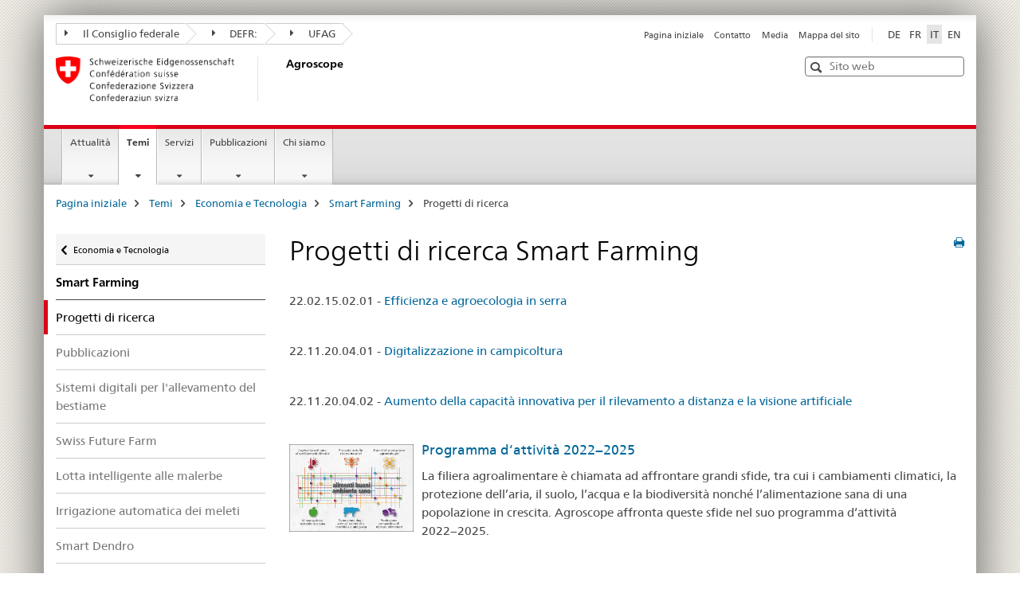

--- FILE ---
content_type: text/html;charset=utf-8
request_url: https://www.agroscope.admin.ch/agroscope/it/home/temi/economia-tecnologia/smart-farming/forschungsprojekte.html
body_size: 9085
content:

<!DOCTYPE HTML>
<!--[if lt IE 7 ]> <html lang="it" class="no-js ie6 oldie"> <![endif]-->
<!--[if IE 7 ]> <html lang="it" class="no-js ie7 oldie"> <![endif]-->
<!--[if IE 8 ]> <html lang="it" class="no-js ie8 oldie"> <![endif]-->
<!--[if IE 9 ]> <html lang="it" class="no-js ie9"> <![endif]-->
<!--[if gt IE 9 ]><!--><html lang="it" class="no-js no-ie"> <!--<![endif]-->


    
<head>
    
    


	
	
		<title>Progetti di ricerca Smart Farming</title>
	
	


<meta charset="utf-8" />
<meta http-equiv="X-UA-Compatible" content="IE=edge" />
<meta name="viewport" content="width=device-width, initial-scale=1.0" />
<meta http-equiv="cleartype" content="on" />


	<meta name="msapplication-TileColor" content="#ffffff"/>
	<meta name="msapplication-TileImage" content="/etc/designs/core/frontend/guidelines/img/ico/mstile-144x144.png"/>
	<meta name="msapplication-config" content="/etc/designs/core/frontend/guidelines/img/ico/browserconfig.xml"/>



	
	
		
	




	<meta name="google-site-verification" content="9zTi5rX7HBnTEg6dPPdrJBbiMJd1uJpE8xnm7cfoEKU" />


<meta name="language" content="it" />
<meta name="author" content="Agroscope" />




	<!-- current page in other languages -->
	
		<link rel="alternate" type="text/html" href="/agroscope/de/home/themen/wirtschaft-technik/smart-farming/forschungsprojekte.html" hreflang="de" lang="de"/>
	
		<link rel="alternate" type="text/html" href="/agroscope/en/home/topics/economics-technology/smart-farming/forschungsprojekte.html" hreflang="en" lang="en"/>
	
		<link rel="alternate" type="text/html" href="/agroscope/it/home/temi/economia-tecnologia/smart-farming/forschungsprojekte.html" hreflang="it" lang="it"/>
	
		<link rel="alternate" type="text/html" href="/agroscope/fr/home/themes/economie-technique/smart-farming/forschungsprojekte.html" hreflang="fr" lang="fr"/>
	




	<meta name="twitter:card" content="summary"/>
	
	
		<meta property="og:url" content="https://www.agroscope.admin.ch/agroscope/it/home/themen/wirtschaft-technik/smart-farming/forschungsprojekte.html"/>
	
	<meta property="og:type" content="article"/>
	
		<meta property="og:title" content="Progetti di ricerca Smart Farming"/>
	
	
	






    









	<!--style type="text/css" id="antiClickjack">body{display:none !important;}</style-->
	<script type="text/javascript">

		var styleElement = document.createElement('STYLE');
		styleElement.setAttribute('id', 'antiClickjack');
		styleElement.setAttribute('type', 'text/css');
		styleElement.innerHTML = 'body {display:none !important;}';
		document.getElementsByTagName('HEAD')[0].appendChild(styleElement);

		if (self === top) {
			var antiClickjack = document.getElementById("antiClickjack");
			antiClickjack.parentNode.removeChild(antiClickjack);
		} else {
			top.location = self.location;
		}
	</script>




<script src="/etc.clientlibs/clientlibs/granite/jquery.min.js"></script>
<script src="/etc.clientlibs/clientlibs/granite/utils.min.js"></script>



	<script>
		Granite.I18n.init({
			locale: "it",
			urlPrefix: "/libs/cq/i18n/dict."
		});
	</script>



	<link rel="stylesheet" href="/etc/designs/core/frontend/guidelines.min.css" type="text/css">

	<link rel="stylesheet" href="/etc/designs/core/frontend/modules.min.css" type="text/css">

	
	<link rel="shortcut icon" href="/etc/designs/core/frontend/guidelines/img/ico/favicon.ico">
	<link rel="apple-touch-icon" sizes="57x57" href="/etc/designs/core/frontend/guidelines/img/ico/apple-touch-icon-57x57.png"/>
	<link rel="apple-touch-icon" sizes="114x114" href="/etc/designs/core/frontend/guidelines/img/ico/apple-touch-icon-114x114.png"/>
	<link rel="apple-touch-icon" sizes="72x72" href="/etc/designs/core/frontend/guidelines/img/ico/apple-touch-icon-72x72.png"/>
	<link rel="apple-touch-icon" sizes="144x144" href="/etc/designs/core/frontend/guidelines/img/ico/apple-touch-icon-144x144.png"/>
	<link rel="apple-touch-icon" sizes="60x60" href="/etc/designs/core/frontend/guidelines/img/ico/apple-touch-icon-60x60.png"/>
	<link rel="apple-touch-icon" sizes="120x120" href="/etc/designs/core/frontend/guidelines/img/ico/apple-touch-icon-120x120.png"/>
	<link rel="apple-touch-icon" sizes="76x76" href="/etc/designs/core/frontend/guidelines/img/ico/apple-touch-icon-76x76.png"/>
	<link rel="icon" type="image/png" href="/etc/designs/core/frontend/guidelines/img/ico/favicon-96x96.png" sizes="96x96"/>
	<link rel="icon" type="image/png" href="/etc/designs/core/frontend/guidelines/img/ico/favicon-16x16.png" sizes="16x16"/>
	<link rel="icon" type="image/png" href="/etc/designs/core/frontend/guidelines/img/ico/favicon-32x32.png" sizes="32x32"/>







	<!--[if lt IE 9]>
		<script src="https://cdnjs.cloudflare.com/polyfill/v2/polyfill.js?version=4.8.0"></script>
	<![endif]-->



    



    
        

	

    

</head>


    

<body class="mod mod-layout   skin-layout-template-contentpagewide" data-glossary="/agroscope/it/home.glossaryjs.json">

<div class="mod mod-contentpagewide">
<ul class="access-keys" role="navigation">
    <li><a href="/agroscope/it/home.html" accesskey="0">Homepage</a></li>
    
    <li><a href="#main-navigation" accesskey="1">Main navigation</a></li>
    
    
    <li><a href="#content" accesskey="2">Content area</a></li>
    
    
    <li><a href="#site-map" accesskey="3">Sitemap</a></li>
    
    
    <li><a href="#search-field" accesskey="4">Search</a></li>
    
</ul>
</div>

<!-- begin: container -->
<div class="container container-main">

    


<header style="background-size: cover; background-image:" role="banner">
	

	<div class="clearfix">
		
			


	



	<nav class="navbar treecrumb pull-left">

		
		
			<h2 class="sr-only">Treecrumb amministrazione federale</h2>
		

		
			
				<ul class="nav navbar-nav">
				

						

						
						<li class="dropdown">
							
							
								
									<a id="federalAdministration-dropdown" href="#" aria-label="Il Consiglio federale" class="dropdown-toggle" data-toggle="dropdown"><span class="icon icon--right"></span> Il Consiglio federale</a>
								
								
							

							
								
								<ul class="dropdown-menu" role="menu" aria-labelledby="federalAdministration-dropdown">
									
										
										<li class="dropdown-header">
											
												
													<a href="https://www.admin.ch/gov/it/pagina-iniziale.html" aria-label="Il Consiglio federale admin.ch" target="_blank" title="">Il Consiglio federale admin.ch</a>
												
												
											

											
											
												
													<ul>
														<li>
															
																
																
																
																	<a href="http://www.bk.admin.ch/index.html?lang=it" aria-label="CaF: Cancelleria federale" target="_blank" title=""> CaF: Cancelleria federale</a>
																
															
														</li>
													</ul>
												
											
												
													<ul>
														<li>
															
																
																
																
																	<a href="http://www.eda.admin.ch/eda/it/home.html" aria-label="DFAE: Dipartimento federale degli affari esteri" target="_blank" title=""> DFAE: Dipartimento federale degli affari esteri</a>
																
															
														</li>
													</ul>
												
											
												
													<ul>
														<li>
															
																
																
																
																	<a href="https://www.edi.admin.ch/edi/it/home.html" aria-label="DFI: Dipartimento federale dell&#39;interno" target="_blank" title=""> DFI: Dipartimento federale dell&#39;interno</a>
																
															
														</li>
													</ul>
												
											
												
													<ul>
														<li>
															
																
																
																
																	<a href="http://www.ejpd.admin.ch/content/ejpd/it/home.html" aria-label="DFGP: Dipartimento federale di giustizia e polizia" target="_blank" title=""> DFGP: Dipartimento federale di giustizia e polizia</a>
																
															
														</li>
													</ul>
												
											
												
													<ul>
														<li>
															
																
																
																
																	<a href="http://www.vbs.admin.ch/it/home.html" aria-label="DDPS: Dipartimento federale della difesa, della protezione della popolazione e dello sport" target="_blank" title=""> DDPS: Dipartimento federale della difesa, della protezione della popolazione e dello sport</a>
																
															
														</li>
													</ul>
												
											
												
													<ul>
														<li>
															
																
																
																
																	<a href="https://www.efd.admin.ch/efd/it/home.html" aria-label="DFF: Dipartimento federale delle finanze" target="_blank" title=""> DFF: Dipartimento federale delle finanze</a>
																
															
														</li>
													</ul>
												
											
												
													<ul>
														<li>
															
																
																
																
																	<a href="https://www.wbf.admin.ch/wbf/it/home.html" aria-label="DEFR: Dipartimento federale dell&#39;economia, della formazione e della ricerca" target="_blank" title=""> DEFR: Dipartimento federale dell&#39;economia, della formazione e della ricerca</a>
																
															
														</li>
													</ul>
												
											
												
													<ul>
														<li>
															
																
																
																
																	<a href="https://www.uvek.admin.ch/uvek/it/home.html" aria-label="DATEC: Dipartimento federale dell&#39;ambiente, dei trasporti, dell&#39;energia e delle comunicazioni" target="_blank" title=""> DATEC: Dipartimento federale dell&#39;ambiente, dei trasporti, dell&#39;energia e delle comunicazioni</a>
																
															
														</li>
													</ul>
												
											
										</li>
									
								</ul>
							
						</li>
					

						

						
						<li class="dropdown">
							
							
								
									<a id="departement-dropdown" href="#" aria-label="DEFR:" class="dropdown-toggle" data-toggle="dropdown"><span class="icon icon--right"></span> DEFR:</a>
								
								
							

							
								
								<ul class="dropdown-menu" role="menu" aria-labelledby="departement-dropdown">
									
										
										<li class="dropdown-header">
											
												
													<a href="https://www.wbf.admin.ch/wbf/it/home.html" aria-label="DEFR: Dipartimento federale dell&#39;economia, della formazione e della ricerca" target="_blank" title="">DEFR: Dipartimento federale dell&#39;economia, della formazione e della ricerca</a>
												
												
											

											
											
												
													<ul>
														<li>
															
																
																
																
																	<a href="https://www.seco.admin.ch/seco/it/home.html" aria-label="SECO: Segreteria di Stato dell&#39;economia" target="_blank" title=""> SECO: Segreteria di Stato dell&#39;economia</a>
																
															
														</li>
													</ul>
												
											
												
													<ul>
														<li>
															
																
																
																
																	<a href="https://www.sbfi.admin.ch/sbfi/it/home.html" aria-label="SEFRI: La Segreteria di Stato per la formazione, la ricerca e l’innovazione" target="_blank" title=""> SEFRI: La Segreteria di Stato per la formazione, la ricerca e l’innovazione</a>
																
															
														</li>
													</ul>
												
											
												
													<ul>
														<li>
															
																
																
																
																	<a href="https://www.bwl.admin.ch/bwl/it/home.html" aria-label="UFAE: Ufficio federale per l&#39;approvvigionamento economico del Paese" target="_blank" title=""> UFAE: Ufficio federale per l&#39;approvvigionamento economico del Paese</a>
																
															
														</li>
													</ul>
												
											
												
													<ul>
														<li>
															
																
																
																
																	<a href="https://www.bwo.admin.ch/bwo/it/home.html" aria-label="UFAB: Ufficio federale delle abitazioni" target="_blank" title=""> UFAB: Ufficio federale delle abitazioni</a>
																
															
														</li>
													</ul>
												
											
												
													<ul>
														<li>
															
																
																
																
																	<a href="https://www.kti.admin.ch/kti/it/home.html" aria-label="CTI: Commissione per la tecnologia e l&#39;innovazione" target="_blank" title=""> CTI: Commissione per la tecnologia e l&#39;innovazione</a>
																
															
														</li>
													</ul>
												
											
												
													<ul>
														<li>
															
																
																
																
																	<a href="https://www.zivi.admin.ch/zivi/it/home.html" aria-label="CIVI: Ufficio federale del servizio civile" target="_blank" title=""> CIVI: Ufficio federale del servizio civile</a>
																
															
														</li>
													</ul>
												
											
												
													<ul>
														<li>
															
																
																
																
																	<a href="https://www.konsum.admin.ch/bfk/it/home.html" aria-label="UFDC: Ufficio federale del consumo" target="_blank" title=""> UFDC: Ufficio federale del consumo</a>
																
															
														</li>
													</ul>
												
											
												
													<ul>
														<li>
															
																
																
																
																	<a href="https://www.preisueberwacher.admin.ch/pue/it/home.html" aria-label="SPR: Sorveglianza dei prezzi" target="_blank" title=""> SPR: Sorveglianza dei prezzi</a>
																
															
														</li>
													</ul>
												
											
												
													<ul>
														<li>
															
																
																
																
																	<a href="https://www.weko.admin.ch/weko/it/home.html" aria-label="COMCO: Commissione della concorrenza" target="_blank" title=""> COMCO: Commissione della concorrenza</a>
																
															
														</li>
													</ul>
												
											
										</li>
									
								</ul>
							
						</li>
					

						

						
						<li class="dropdown">
							
							
								
								
									<a id="federalOffice-dropdown" href="#" aria-label="UFAG" class="dropdown-toggle"><span class="icon icon--right"></span> UFAG</a>
								
							

							
						</li>
					
				</ul>
			
			
		
	</nav>




		

		
<!-- begin: metanav -->
<section class="nav-services clearfix">
	
	
		


	
	<h2>Progetti di ricerca Smart Farming</h2>

	

		
		

		<nav class="nav-lang">
			<ul>
				
					<li>
						
							
							
								<a href="/agroscope/de/home/themen/wirtschaft-technik/smart-farming/forschungsprojekte.html" lang="de" title="tedesco" aria-label="tedesco">DE</a>
							
							
						
					</li>
				
					<li>
						
							
							
								<a href="/agroscope/fr/home/themes/economie-technique/smart-farming/forschungsprojekte.html" lang="fr" title="francese" aria-label="francese">FR</a>
							
							
						
					</li>
				
					<li>
						
							
								<a class="active" lang="it" title="italiano selected" aria-label="italiano selected">IT</a>
							
							
							
						
					</li>
				
					<li>
						
							
							
								<a href="/agroscope/en/home/topics/economics-technology/smart-farming/forschungsprojekte.html" lang="en" title="inglese" aria-label="inglese">EN</a>
							
							
						
					</li>
				
			</ul>
		</nav>

	


		
		

    
        
            
            

                
                <h2 class="sr-only">Service navigation</h2>

                <nav class="nav-service">
                    <ul>
                        
                        
                            <li><a href="/agroscope/it/home.html" title="Pagina iniziale" aria-label="Pagina iniziale" data-skipextcss="true">Pagina iniziale</a></li>
                        
                            <li><a href="/agroscope/it/home/chi-siamo/sedi-contatti.html" title="Contatto" aria-label="Contatto" data-skipextcss="true">Contatto</a></li>
                        
                            <li><a href="/agroscope/it/home/attualita/servizio-media.html" title="Media" aria-label="Media" data-skipextcss="true">Media</a></li>
                        
                            <li><a href="/agroscope/it/home/sitemap.html" title="Mappa del sito" aria-label="Mappa del sito" data-skipextcss="true">Mappa del sito</a></li>
                        
                    </ul>
                </nav>

            
        
    


	
	
</section>
<!-- end: metanav -->

	</div>

	
		

	
	
		
<div class="mod mod-logo">
    
        
        
            
                <a href="/agroscope/it/home.html" class="brand  hidden-xs" id="logo" title="Pagina iniziale" aria-label="Pagina iniziale">
                    
                        
                            <img src="/agroscope/it/_jcr_content/logo/image.imagespooler.png/1473879943813/logo.png" alt="Agroscope"/>
                        
                        
                    
                    <h2 id="logo-desktop-departement">Agroscope
                    </h2>
                </a>
                
            
        
    
</div>

	


	

 	
		


	



	
	
		

<div class="mod mod-searchfield">

	
		

		
			

			<!-- begin: sitesearch desktop-->
			<div class="mod mod-searchfield global-search global-search-standard">
				<form action="/agroscope/it/home/ricerca.html" class="form-horizontal form-search pull-right">
					<h2 class="sr-only">Ricerca</h2>
					<label for="search-field" class="sr-only"></label>
					<input id="search-field" name="query" class="form-control search-field" type="text" placeholder="Sito web"/>
                    <button class="icon icon--search icon--before" tabindex="0" role="button">
                        <span class="sr-only"></span>
                    </button>
                    <button class="icon icon--close icon--after search-reset" tabindex="0" role="button"><span class="sr-only"></span></button>
					<div class="search-results">
						<div class="search-results-list"></div>
					</div>
				</form>
			</div>
			<!-- end: sitesearch desktop-->

		
	

</div>

	



	

	

 	


</header>



    


	
	
		

<div class="mod mod-mainnavigation">

	<!-- begin: mainnav -->
	<div class="nav-main yamm navbar" id="main-navigation">

		<h2 class="sr-only">
			Navigazione principale
		</h2>

		
			


<!-- mobile mainnav buttonbar -->
 <section class="nav-mobile">
	<div class="table-row">
		<div class="nav-mobile-header">
			<div class="table-row">
				<span class="nav-mobile-logo">
					
						
						
							<img src="/etc/designs/core/frontend/guidelines/img/swiss.svg" onerror="this.onerror=null; this.src='/etc/designs/core/frontend/guidelines/img/swiss.png'" alt="Agroscope"/>
						
					
				</span>
				<h2>
					<a href="/agroscope/it/home.html" title="Pagina iniziale" aria-label="Pagina iniziale">Agroscope</a>
				</h2>
			</div>
		</div>
		<div class="table-cell dropdown">
			<a href="#" class="nav-mobile-menu dropdown-toggle" data-toggle="dropdown">
				<span class="icon icon--menu"></span>
			</a>
			<div class="drilldown dropdown-menu" role="menu">
				<div class="drilldown-container">
					<nav class="nav-page-list">
						
							<ul aria-controls="submenu">
								
									
									
										<li>
											
												
												
													<a href="/agroscope/it/home/attualita.html">Attualità</a>
												
											
										</li>
									
								
							</ul>
						
							<ul aria-controls="submenu">
								
									
									
										<li>
											
												
												
													<a href="/agroscope/it/home/temi.html">Temi</a>
												
											
										</li>
									
								
							</ul>
						
							<ul aria-controls="submenu">
								
									
									
										<li>
											
												
												
													<a href="/agroscope/it/home/servizi.html">Servizi</a>
												
											
										</li>
									
								
							</ul>
						
							<ul aria-controls="submenu">
								
									
									
										<li>
											
												
												
													<a href="/agroscope/it/home/pubblicazioni.html">Pubblicazioni</a>
												
											
										</li>
									
								
							</ul>
						
							<ul aria-controls="submenu">
								
									
									
										<li>
											
												
												
													<a href="/agroscope/it/home/chi-siamo.html">Chi siamo</a>
												
											
										</li>
									
								
							</ul>
						

						<button class="yamm-close-bottom" aria-label="Chiudere">
							<span class="icon icon--top" aria-hidden="true"></span>
						</button>
					</nav>
				</div>
			</div>
		</div>
		<div class="table-cell dropdown">
			<a href="#" class="nav-mobile-menu dropdown-toggle" data-toggle="dropdown">
				<span class="icon icon--search"></span>
			</a>
			<div class="dropdown-menu" role="menu">
				
				



	
		


<div class="mod mod-searchfield">

    
        <div class="mod mod-searchfield global-search global-search-mobile">
            <form action="/agroscope/it/home/ricerca.html" class="form  mod-searchfield-mobile" role="form">
                <h2 class="sr-only">Ricerca</h2>
                <label for="search-field-phone" class="sr-only">
                    
                </label>
                <input id="search-field-phone" name="query" class="search-input form-control" type="text" placeholder="Sito web"/>
                <button class="icon icon--search icon--before" tabindex="0" role="button">
                    <span class="sr-only"></span>
                </button>
                <button class="icon icon--close icon--after search-reset" tabindex="0" role="button"><span class="sr-only"></span></button>

                <div class="search-results">
                    <div class="search-results-list"></div>
                </div>
            </form>
        </div>
    

</div>

	
	


				
			</div>
		</div>
	</div>
</section>

		

		
		<ul class="nav navbar-nav" aria-controls="submenu">

			
			

				
                
				

				<li class="dropdown yamm-fw  ">
					
						
			      		
							<a href="/agroscope/it/home/attualita.html" aria-label="Attualità" class="dropdown-toggle" data-toggle="dropdown" data-url="/agroscope/it/home/aktuell/_jcr_content/par.html">Attualità</a>
							
							<ul class="dropdown-menu" role="menu" aria-controls="submenu">
								<li>
									<div class="yamm-content container-fluid">
										<div class="row">
											<div class="col-sm-12">
												<button class="yamm-close btn btn-link icon icon--after icon--close pull-right">Chiudere</button>
											</div>
										</div>
										<div class="row">
											<div class="col-md-12 main-column">

											</div>
										</div>
										<br><br><br>
										<button class="yamm-close-bottom" aria-label="Chiudere"><span class="icon icon--top"></span></button>
									</div>
								</li>
							</ul>
						
					
				</li>
			

				
                
				

				<li class="dropdown yamm-fw  current">
					
						
			      		
							<a href="/agroscope/it/home/temi.html" aria-label="Temi" class="dropdown-toggle" data-toggle="dropdown" data-url="/agroscope/it/home/themen/_jcr_content/par.html">Temi<span class="sr-only">current page</span></a>
							
							<ul class="dropdown-menu" role="menu" aria-controls="submenu">
								<li>
									<div class="yamm-content container-fluid">
										<div class="row">
											<div class="col-sm-12">
												<button class="yamm-close btn btn-link icon icon--after icon--close pull-right">Chiudere</button>
											</div>
										</div>
										<div class="row">
											<div class="col-md-12 main-column">

											</div>
										</div>
										<br><br><br>
										<button class="yamm-close-bottom" aria-label="Chiudere"><span class="icon icon--top"></span></button>
									</div>
								</li>
							</ul>
						
					
				</li>
			

				
                
				

				<li class="dropdown yamm-fw  ">
					
						
			      		
							<a href="/agroscope/it/home/servizi.html" aria-label="Servizi" class="dropdown-toggle" data-toggle="dropdown" data-url="/agroscope/it/home/services/_jcr_content/par.html">Servizi</a>
							
							<ul class="dropdown-menu" role="menu" aria-controls="submenu">
								<li>
									<div class="yamm-content container-fluid">
										<div class="row">
											<div class="col-sm-12">
												<button class="yamm-close btn btn-link icon icon--after icon--close pull-right">Chiudere</button>
											</div>
										</div>
										<div class="row">
											<div class="col-md-12 main-column">

											</div>
										</div>
										<br><br><br>
										<button class="yamm-close-bottom" aria-label="Chiudere"><span class="icon icon--top"></span></button>
									</div>
								</li>
							</ul>
						
					
				</li>
			

				
                
				

				<li class="dropdown yamm-fw  ">
					
						
			      		
							<a href="/agroscope/it/home/pubblicazioni.html" aria-label="Pubblicazioni" class="dropdown-toggle" data-toggle="dropdown" data-url="/agroscope/it/home/publikationen/_jcr_content/par.html">Pubblicazioni</a>
							
							<ul class="dropdown-menu" role="menu" aria-controls="submenu">
								<li>
									<div class="yamm-content container-fluid">
										<div class="row">
											<div class="col-sm-12">
												<button class="yamm-close btn btn-link icon icon--after icon--close pull-right">Chiudere</button>
											</div>
										</div>
										<div class="row">
											<div class="col-md-12 main-column">

											</div>
										</div>
										<br><br><br>
										<button class="yamm-close-bottom" aria-label="Chiudere"><span class="icon icon--top"></span></button>
									</div>
								</li>
							</ul>
						
					
				</li>
			

				
                
				

				<li class="dropdown yamm-fw  ">
					
						
			      		
							<a href="/agroscope/it/home/chi-siamo.html" aria-label="Chi siamo" class="dropdown-toggle" data-toggle="dropdown" data-url="/agroscope/it/home/ueberuns/_jcr_content/par.html">Chi siamo</a>
							
							<ul class="dropdown-menu" role="menu" aria-controls="submenu">
								<li>
									<div class="yamm-content container-fluid">
										<div class="row">
											<div class="col-sm-12">
												<button class="yamm-close btn btn-link icon icon--after icon--close pull-right">Chiudere</button>
											</div>
										</div>
										<div class="row">
											<div class="col-md-12 main-column">

											</div>
										</div>
										<br><br><br>
										<button class="yamm-close-bottom" aria-label="Chiudere"><span class="icon icon--top"></span></button>
									</div>
								</li>
							</ul>
						
					
				</li>
			
		</ul>
	</div>
</div>

	



    

<!-- begin: main -->
<div class="container-fluid hidden-xs">
	<div class="row">
		<div class="col-sm-12">
			
	


<div class="mod mod-breadcrumb">
	<h2 id="br1" class="sr-only">Breadcrumb</h2>
	<ol class="breadcrumb" role="menu" aria-labelledby="br1">
		
			<li><a href="/agroscope/it/home.html" title="Pagina iniziale" aria-label="Pagina iniziale">Pagina iniziale</a><span class="icon icon--greater"></span></li>
		
			<li><a href="/agroscope/it/home/temi.html" title="Temi" aria-label="Temi">Temi</a><span class="icon icon--greater"></span></li>
		
			<li><a href="/agroscope/it/home/temi/economia-tecnologia.html" title="Economia e Tecnologia" aria-label="Economia e Tecnologia">Economia e Tecnologia</a><span class="icon icon--greater"></span></li>
		
			<li><a href="/agroscope/it/home/temi/economia-tecnologia/smart-farming.html" title="Smart Farming" aria-label="Smart Farming">Smart Farming</a><span class="icon icon--greater"></span></li>
		
		<li class="active" role="presentation">Progetti di ricerca</li>
	</ol>
</div>

	
		</div>
	</div>
</div>



	
	
		<div class="container-fluid">
			

<div class="row">
	<div class="col-sm-4 col-md-3 drilldown">
		

<div class="mod mod-leftnavigation">

		<a href="#collapseSubNav" data-toggle="collapse" class="collapsed visible-xs">Navigazione secondaria</a>
		<div class="drilldown-container">
			<nav class="nav-page-list">
				
					<a href="/agroscope/it/home/temi/economia-tecnologia.html" class="icon icon--before icon--less visible-xs">Torna alla pagina principale</a>

					<a href="/agroscope/it/home/temi/economia-tecnologia.html" class="icon icon--before icon--less"><span class="sr-only">Ritorna a </span>Economia e Tecnologia</a>
				
				<ul>
					
						
							
							
								<li class="list-emphasis">
									<a href="/agroscope/it/home/temi/economia-tecnologia/smart-farming.html">Smart Farming</a>
								</li>
							
						
					

					
					
					

					
						
							
								<li class="active">
									Progetti di ricerca <span class="sr-only">selected</span>
								</li>
							
							
						
					
						
							
							
								
									
									
										<li>
											<a href="/agroscope/it/home/temi/economia-tecnologia/smart-farming/pubblicazioni.html">Pubblicazioni</a>
										</li>
									
								
							
						
					
						
							
							
								
									
									
										<li>
											<a href="/agroscope/it/home/temi/economia-tecnologia/smart-farming/digitale-system-nutztierhaltung.html">Sistemi digitali per l&#39;allevamento del bestiame</a>
										</li>
									
								
							
						
					
						
							
							
								
									
									
										<li>
											<a href="/agroscope/it/home/temi/economia-tecnologia/smart-farming/swiss-future-farm.html">Swiss Future Farm</a>
										</li>
									
								
							
						
					
						
							
							
								
									
									
										<li>
											<a href="/agroscope/it/home/temi/economia-tecnologia/smart-farming/lotta-intelligente-malerbe.html">Lotta intelligente alle malerbe</a>
										</li>
									
								
							
						
					
						
							
							
								
									
									
										<li>
											<a href="/agroscope/it/home/temi/economia-tecnologia/smart-farming/irrigazione-automatica-meleti.html">Irrigazione automatica dei meleti</a>
										</li>
									
								
							
						
					
						
							
							
								
									
									
										<li>
											<a href="/agroscope/it/home/temi/economia-tecnologia/smart-farming/smart-dendro.html">Smart Dendro</a>
										</li>
									
								
							
						
					
						
							
							
								
									
									
										<li>
											<a href="/agroscope/it/home/temi/economia-tecnologia/smart-farming/insolagrin.html">Insolagrin: impianto agrovoltaico sperimentale</a>
										</li>
									
								
							
						
					
						
							
							
								
									
									
										<li>
											<a href="/agroscope/it/home/temi/economia-tecnologia/smart-farming/vertical-farming.html">Vertical farming</a>
										</li>
									
								
							
						
					
				</ul>
			</nav>
		</div>

</div>

	</div>
	<div class="col-sm-8 col-md-9 main-column main-content js-glossary-context" id="content">
    	

<div class="visible-xs visible-sm">
	<p><a href="#context-sidebar" class="icon icon--before icon--root">Fine pagina</a></p>
</div>

<div class="contentHead">
	



<div class="mod mod-backtooverview">
	
</div>


	
	


	
	
		<a href="javascript:$.printPreview.printPreview()" onclick="" class="icon icon--before icon--print pull-right" title="Stampa la pagina"></a>
	




	
	

<div class="mod mod-contentpagewide">
    <h1 class="text-inline">Progetti di ricerca Smart Farming</h1>
</div>

</div>	






<div class="mod mod-externalcontent">
	
		 
		 
		 	
		 		<div class="content" data-url="/agroscope/it/home/temi/economia-tecnologia/smart-farming/forschungsprojekte/_jcr_content/par/externalcontent.bitexternalcontent.exturl.html" aria-live="polite" aria-atomic="true" aria-relevant="additions">
				</div>
		 	
		 
	
</div>
<div class="mod mod-externalcontent">
	
		 
		 
		 	
		 		<div class="content" data-url="/agroscope/it/home/temi/economia-tecnologia/smart-farming/forschungsprojekte/_jcr_content/par/externalcontent_1402738746.bitexternalcontent.exturl.html" aria-live="polite" aria-atomic="true" aria-relevant="additions">
				</div>
		 	
		 
	
</div>
<div class="mod mod-externalcontent">
	
		 
		 
		 	
		 		<div class="content" data-url="/agroscope/it/home/temi/economia-tecnologia/smart-farming/forschungsprojekte/_jcr_content/par/externalcontent_1811153194.bitexternalcontent.exturl.html" aria-live="polite" aria-atomic="true" aria-relevant="additions">
				</div>
		 	
		 
	
</div>


<div class="mod mod-teaser">



    
    
        
            
            

            
            
                

                
                
                <div>
                    <div class="clearfix  layoutLeft">
                        
                        
                            
                                <figure class="pull-left">
                                    <a href="/agroscope/it/home/chi-siamo/agroscope/programma-attivita-2022-2025.html" data-skipextcss="true"><img src="/agroscope/it/home/chi-siamo/agroscope/programma-attivita-2022-2025/_jcr_content/image.imagespooler.jpg/1675770323946/156.1000/graphique AP 2022-2025_555px_IT.png" alt="graphique AP 2022-2025"/></a>
                                </figure>
                            
                            
                        
                        
                        
                        
                            
                                <h3>
                                    <a href="/agroscope/it/home/chi-siamo/agroscope/programma-attivita-2022-2025.html" title="Programma d&lsquo;attivit&agrave; 2022&minus;2025" aria-label="Programma d&lsquo;attivit&agrave; 2022&minus;2025" data-skipextcss="true">Programma d&lsquo;attivit&agrave; 2022&minus;2025</a>
                                </h3>
                            
                            
                        
                        <p>La filiera agroalimentare &egrave; chiamata ad affrontare grandi sfide, tra cui i cambiamenti climatici, la protezione dell&rsquo;aria, il suolo, l&rsquo;acqua e la biodiversit&agrave; nonch&eacute; l&rsquo;alimentazione sana di una popolazione in crescita. Agroscope affronta queste sfide nel suo programma d&lsquo;attivit&agrave; 2022&minus;2025.</p>
                        
                    </div>
                </div>
            
        
    

</div>

<div class="mod mod-externalcontent">
	
		 
		 
		 	
		 		<div class="content" data-url="/agroscope/it/home/temi/economia-tecnologia/smart-farming/forschungsprojekte/_jcr_content/par/externalcontent_660062265.bitexternalcontent.exturl.html" aria-live="polite" aria-atomic="true" aria-relevant="additions">
				</div>
		 	
		 
	
</div>


<div class="mod mod-teaser">



    
        
        <h3 role="heading">
            
        </h3>
    
    

</div>



    
        
    


		






<div class="mod mod-backtooverview">
	
</div>




<div class="clearfix">
	





	
	
	
		
	







	
	


	<p class="pull-right">
		<small>
			
				<a href="#" class="icon icon--before icon--power hidden-print">
					Inizio pagina
				</a>
			
		</small>
	</p>
 
</div>


	
		


	

	
<div class="mod mod-socialshare">
	

	<div class="social-sharing" aria-labelledby="social_share">
		<label id="social_share" class="sr-only">Social share</label>
		
			<a href="#" aria-label="Facebook" data-analytics="facebook" onclick="window.open('https://www.facebook.com/sharer/sharer.php?u='+encodeURIComponent(location.href), 'share-dialog', 'width=626,height=436'); return false;">
				<img src="/etc/designs/core/frontend/guidelines/img/FB-f-Logo__blue_29.png" width="16px" height="16px" alt="Facebook">
			</a>
		
		
		
			<a href="#" aria-label="Twitter" data-analytics="twitter" onclick="window.open('http://twitter.com/share?text='+encodeURIComponent('Progetti di ricerca Smart Farming')+'&url='+encodeURIComponent(location.href), 'share-dialog', 'width=626,height=436'); return false;">
				<img src="/etc/designs/core/frontend/guidelines/img/Twitter_logo_blue.png" width="16px" height="16px" alt="X">
			</a>
		

		
			<a href="#" aria-label="Xing" data-analytics="xing" onclick="window.open('https://www.xing.com/spi/shares/new?url='+encodeURIComponent(location.href), 'share-dialog', 'width=600,height=450'); return false;">
				<img src="/etc/designs/core/frontend/assets/img/ico-xing.png" width="16px" height="16px" alt="Xing"/>
			</a>
		

		
			<a href="#" aria-label="LinkedIn" data-analytics="linkedin" onclick="window.open('https://www.linkedin.com/shareArticle?mini=true&url='+encodeURIComponent(location.href), 'share-dialog', 'width=600,height=450'); return false;">
				<img src="/etc/designs/core/frontend/assets/img/ico-linkedin.png" width="16px" height="16px" alt="LinkedIn"/>
			</a>
		
	</div>
</div>

	
	

	

    </div>

</div>

		</div>
	

<!-- end: main -->


    <span class="visible-print">https://www.agroscope.admin.ch/content/agroscope/it/home/temi/economia-tecnologia/smart-farming/forschungsprojekte.html</span>

    
<footer role="contentinfo">
	<h2 class="sr-only">Footer</h2>

  

  
	<a name="context-sidebar"></a>
  

  
  

  	

    
        
            <div class="container-fluid footer-service">
                <h3>Agroscope</h3>
                <nav>
                    <ul>
                        
                        
                            <li><a href="/agroscope/it/home.html" title="Pagina iniziale" aria-label="Pagina iniziale">Pagina iniziale</a></li>
                        
                            <li><a href="/agroscope/it/home/chi-siamo/sedi-contatti.html" title="Contatto" aria-label="Contatto">Contatto</a></li>
                        
                            <li><a href="/agroscope/it/home/attualita/servizio-media.html" title="Media" aria-label="Media">Media</a></li>
                        
                            <li><a href="/agroscope/it/home/sitemap.html" title="Mappa del sito" aria-label="Mappa del sito">Mappa del sito</a></li>
                        
                    </ul>
                </nav>
            </div>
        
    



	

    	
			
			
				
					
<div class="site-map">
	<h2 class="sr-only">Footer</h2>

	<a href="#site-map" data-target="#site-map" data-toggle="collapse" class="site-map-toggle collapsed">Sitemap</a>

	<div class="container-fluid" id="site-map">
		<div class="col-sm-6 col-md-3">
			


<div class="mod mod-linklist">
	
	



	
		
		
			
			
			
				
					
				
				
			
			
		
	



	
</div>

		</div>
		<div class="col-sm-6 col-md-3">
			


<div class="mod mod-linklist">
	
	



	
		
		
			
			
			
				
					
				
				
			
			
		
	



	
</div>

		</div>
		<div class="col-sm-6 col-md-3">
			


<div class="mod mod-linklist">
	
	



	
		
		
			
			
			
				
					
				
				
			
			
		
	



	
</div>

		</div>
		<div class="col-sm-6 col-md-3">
			


<div class="mod mod-linklist">
	
	



	
		
		
			
			
			
				
					
				
				
			
			
		
	



	
</div>

		</div>
		<div class="col-sm-6 col-md-3">
			


<div class="mod mod-linklist">
	
	



	
		
		
			
			
			
				
					
				
				
			
			
		
	



	
</div>

		</div>
		<div class="col-sm-6 col-md-3">
			


<div class="mod mod-linklist">
	
	



	
		
		
			
			
			
				
					
				
				
			
			
		
	



	
</div>

		</div>
		<div class="col-sm-6 col-md-3">
			


<div class="mod mod-linklist">
	
	



	
		
		
			
			
			
				
					
				
				
			
			
		
	



	
</div>

		</div>
		<div class="col-sm-6 col-md-3">
			


<div class="mod mod-linklist">
	
	



	
		
		
			
			
			
				
					
				
				
			
			
		
	



	
</div>

		</div>
	</div>
</div>
				
			
		
    


  	<div class="container-fluid">
  		
	


	
		
			
				<h3>Rimanete informati</h3>
			

			<nav class="links-social" aria-labelledby="social_media">
				<label id="social_media" class="sr-only">Social media links</label>
				<ul>
					
						<li><a href="https://www.facebook.com/agroscope/" class="icon icon--before  icon icon--before icon--facebook" target="_blank" aria-label="Facebook" title="">Facebook</a></li>
					
						<li><a href="https://www.youtube.com/user/agroscopevideo" class="icon icon--before  icon icon--before fa fa-youtube" target="_blank" aria-label="YouTube" title="">YouTube</a></li>
					
						<li><a href="https://twitter.com/Agroscope" class="icon icon--before  icon icon--before icon--twitter" target="_blank" aria-label="X" title="">X</a></li>
					
						<li><a href="https://ch.linkedin.com/company/agroscope" class="icon icon--before  icon icon--before fa fa-linkedin" target="_blank" aria-label="LinkedIn" title="">LinkedIn</a></li>
					
						<li><a href="https://www.instagram.com/agroscope_ch" class="icon icon--before  icon icon--before fa fa-instagram" target="_blank" aria-label="Instagram" title="">Instagram</a></li>
					
						<li><a href="/agroscope/it/home/pubblicazioni/newsletter.html" class="icon icon--before  icon icon--before icon--message" title="Newsletter" aria-label="Newsletter">Newsletter</a></li>
					
						<li><a href="https://whatsapp.com/channel/0029VaXfb83HrDZmtvVe7v1R" class="icon icon--before  icon icon--before icon--rss" target="_blank" aria-label="WhatsApp" title="">WhatsApp</a></li>
					
				</ul>
			</nav>
		
		
	



		
	

<div class="mod mod-cobranding">
    
        
            
        
        
    
</div>




  		<!-- begin: logo phone -->
		
			
			

	
		
<div class="mod mod-logo">
	
	
		
			<hr class="footer-line visible-xs">
			<img src="/agroscope/it/_jcr_content/logo/image.imagespooler.png/1473879943813/logo.png" class="visible-xs" alt="Agroscope"/>
		
		
	
	
</div>
	
	


			
		
	 	<!-- end: logo phone -->
  	</div>

    

<div class="footer-address">
	

	<span class="hidden-xs">Agroscope</span>


	

	
		
			<nav class="pull-right">
				<ul>
					
						<li><a href="https://www.admin.ch/gov/it/pagina-iniziale/basi-legali.html" target="_blank" aria-label="Basi legali" title="">Basi legali</a></li>
					
				</ul>
			</nav>
		
		
	


</div>


  
  

</footer>        


    <div class="modal" id="nav_modal_rnd">
        <!-- modal -->
    </div>

</div>
<!-- end: container -->



<script src="/etc.clientlibs/clientlibs/granite/jquery/granite/csrf.min.js"></script>
<script src="/etc/clientlibs/granite/jquery/granite/csrf.min.js"></script>



	<script type="text/javascript" src="/etc/designs/core/frontend/modules.js"></script>





	





	<!-- [base64] -->





 
	




	<!-- Matomo -->
<script type="text/javascript">
  var _paq = window._paq || [];
  /* tracker methods like "setCustomDimension" should be called before "trackPageView" */
  _paq.push(['trackPageView']);
  _paq.push(['enableLinkTracking']);
  (function() {
    var u="https://analytics.bit.admin.ch/";
    _paq.push(['setTrackerUrl', u+'matomo.php']);
    _paq.push(['setSiteId', '75']);
    var d=document, g=d.createElement('script'), s=d.getElementsByTagName('script')[0];
    g.type='text/javascript'; g.async=true; g.defer=true; g.src=u+'matomo.js'; s.parentNode.insertBefore(g,s);
  })();
</script>
<!-- End Matomo Code -->





</body>

    

</html>


--- FILE ---
content_type: text/html;charset=utf-8
request_url: https://www.agroscope.admin.ch/agroscope/it/home/temi/economia-tecnologia/smart-farming/forschungsprojekte/_jcr_content/par/externalcontent.bitexternalcontent.exturl.html
body_size: 1389
content:
<html>
 <head></head>
 <body>
  <div> <!-- Start content --> 
   <div class="mod mod-text"> 
    <article class="clearfix"> 
     <p> 22.02.15.02.01 - <a href="/agroscope/it/home/temi/economia-tecnologia/smart-farming/forschungsprojekte/_jcr_content/par/externalcontent.bitexternalcontent.exturl.html/aHR0cHM6Ly9pcmEuYWdyb3Njb3BlLmNoLzAvQWpheC9Qcm9qZW/t0L0luZGV4LzM3NjU_cGFyZW50VXJsPSUyRjAlMkZQcm9qZWt0/bGlzdGUlMkZFaW56ZWxuJTNGdmlldyUzRGxvbmclMjZwcm9qZW/t0SWQlM0QzNzY1.html">Efficienza e agroecologia in serra</a> </p> 
    </article> 
   </div> <!-- Ende content --> 
  </div> 
  <script>
	if (!document.getElementById('main-navigation')) {
		// Wenn nicht in Agroscope-Seite integriert, dann benötigte Styles und Skripte nachladen und setzen

		var body = document.querySelector('body');

		body.className = 'mod mod-layout';
		document.querySelector('body > div').className = 'container container-main';

		// Skript synchron laden (blockiert)
		document.write('<script src="https://ira.agroscope.ch/Scripts/Shared/ExternModules.js"><\/script>');

		var guidelinesCssElement = document.createElement('link');
		guidelinesCssElement.type = 'text/css';
		guidelinesCssElement.rel = 'stylesheet';
		guidelinesCssElement.href = 'https://ira.agroscope.ch/Content/Shared/ExternGuidelines/ExternGuidelines.css';
		body.appendChild(guidelinesCssElement);

		var modulesCssElement = document.createElement('link');
		modulesCssElement.type = 'text/css';
		modulesCssElement.rel = 'stylesheet';
		modulesCssElement.href = 'https://ira.agroscope.ch/Content/Shared/ExternGuidelines/ExternModules.css';
		body.appendChild(modulesCssElement);

		var styleElement = document.createElement('style');
		styleElement.type = 'text/css';
		styleElement.appendChild(document.createTextNode(
			'.container-main {padding: 30px 15px;}'));
		body.appendChild(styleElement);
	}
	</script> 
 </body>
</html>

--- FILE ---
content_type: text/html;charset=utf-8
request_url: https://www.agroscope.admin.ch/agroscope/it/home/temi/economia-tecnologia/smart-farming/forschungsprojekte/_jcr_content/par/externalcontent_1402738746.bitexternalcontent.exturl.html
body_size: 1406
content:
<html>
 <head></head>
 <body>
  <div> <!-- Start content --> 
   <div class="mod mod-text"> 
    <article class="clearfix"> 
     <p> 22.11.20.04.01 - <a href="/agroscope/it/home/temi/economia-tecnologia/smart-farming/forschungsprojekte/_jcr_content/par/externalcontent_1402738746.bitexternalcontent.exturl.html/aHR0cHM6Ly9pcmEuYWdyb3Njb3BlLmNoLzAvQWpheC9Qcm9qZW/t0L0luZGV4LzM4MzM_cGFyZW50VXJsPSUyRjAlMkZQcm9qZWt0/bGlzdGUlMkZFaW56ZWxuJTNGdmlldyUzRGxvbmclMjZwcm9qZW/t0SWQlM0QzODMz.html">Digitalizzazione in campicoltura</a> </p> 
    </article> 
   </div> <!-- Ende content --> 
  </div> 
  <script>
	if (!document.getElementById('main-navigation')) {
		// Wenn nicht in Agroscope-Seite integriert, dann benötigte Styles und Skripte nachladen und setzen

		var body = document.querySelector('body');

		body.className = 'mod mod-layout';
		document.querySelector('body > div').className = 'container container-main';

		// Skript synchron laden (blockiert)
		document.write('<script src="https://ira.agroscope.ch/Scripts/Shared/ExternModules.js"><\/script>');

		var guidelinesCssElement = document.createElement('link');
		guidelinesCssElement.type = 'text/css';
		guidelinesCssElement.rel = 'stylesheet';
		guidelinesCssElement.href = 'https://ira.agroscope.ch/Content/Shared/ExternGuidelines/ExternGuidelines.css';
		body.appendChild(guidelinesCssElement);

		var modulesCssElement = document.createElement('link');
		modulesCssElement.type = 'text/css';
		modulesCssElement.rel = 'stylesheet';
		modulesCssElement.href = 'https://ira.agroscope.ch/Content/Shared/ExternGuidelines/ExternModules.css';
		body.appendChild(modulesCssElement);

		var styleElement = document.createElement('style');
		styleElement.type = 'text/css';
		styleElement.appendChild(document.createTextNode(
			'.container-main {padding: 30px 15px;}'));
		body.appendChild(styleElement);
	}
	</script> 
 </body>
</html>

--- FILE ---
content_type: text/html;charset=utf-8
request_url: https://www.agroscope.admin.ch/agroscope/it/home/temi/economia-tecnologia/smart-farming/forschungsprojekte/_jcr_content/par/externalcontent_1811153194.bitexternalcontent.exturl.html
body_size: 1444
content:
<html>
 <head></head>
 <body>
  <div> <!-- Start content --> 
   <div class="mod mod-text"> 
    <article class="clearfix"> 
     <p> 22.11.20.04.02 - <a href="/agroscope/it/home/temi/economia-tecnologia/smart-farming/forschungsprojekte/_jcr_content/par/externalcontent_1811153194.bitexternalcontent.exturl.html/aHR0cHM6Ly9pcmEuYWdyb3Njb3BlLmNoLzAvQWpheC9Qcm9qZW/t0L0luZGV4LzM4MzQ_cGFyZW50VXJsPSUyRjAlMkZQcm9qZWt0/bGlzdGUlMkZFaW56ZWxuJTNGdmlldyUzRGxvbmclMjZwcm9qZW/t0SWQlM0QzODM0.html">Aumento della capacità innovativa per il rilevamento a distanza e la visione artificiale</a> </p> 
    </article> 
   </div> <!-- Ende content --> 
  </div> 
  <script>
	if (!document.getElementById('main-navigation')) {
		// Wenn nicht in Agroscope-Seite integriert, dann benötigte Styles und Skripte nachladen und setzen

		var body = document.querySelector('body');

		body.className = 'mod mod-layout';
		document.querySelector('body > div').className = 'container container-main';

		// Skript synchron laden (blockiert)
		document.write('<script src="https://ira.agroscope.ch/Scripts/Shared/ExternModules.js"><\/script>');

		var guidelinesCssElement = document.createElement('link');
		guidelinesCssElement.type = 'text/css';
		guidelinesCssElement.rel = 'stylesheet';
		guidelinesCssElement.href = 'https://ira.agroscope.ch/Content/Shared/ExternGuidelines/ExternGuidelines.css';
		body.appendChild(guidelinesCssElement);

		var modulesCssElement = document.createElement('link');
		modulesCssElement.type = 'text/css';
		modulesCssElement.rel = 'stylesheet';
		modulesCssElement.href = 'https://ira.agroscope.ch/Content/Shared/ExternGuidelines/ExternModules.css';
		body.appendChild(modulesCssElement);

		var styleElement = document.createElement('style');
		styleElement.type = 'text/css';
		styleElement.appendChild(document.createTextNode(
			'.container-main {padding: 30px 15px;}'));
		body.appendChild(styleElement);
	}
	</script> 
 </body>
</html>

--- FILE ---
content_type: text/html;charset=utf-8
request_url: https://www.agroscope.admin.ch/agroscope/it/home/temi/economia-tecnologia/smart-farming/forschungsprojekte/_jcr_content/par/externalcontent_660062265.bitexternalcontent.exturl.html
body_size: 1110
content:
<html>
 <head></head>
 <body>
  <div> <!-- Start content --> 
   <div class="mod mod-text"> 
    <article class="clearfix"> 
    </article> 
   </div> <!-- Ende content --> 
  </div> 
  <script>
	if (!document.getElementById('main-navigation')) {
		// Wenn nicht in Agroscope-Seite integriert, dann benötigte Styles und Skripte nachladen und setzen

		var body = document.querySelector('body');

		body.className = 'mod mod-layout';
		document.querySelector('body > div').className = 'container container-main';

		// Skript synchron laden (blockiert)
		document.write('<script src="https://ira.agroscope.ch/Scripts/Shared/ExternModules.js"><\/script>');

		var guidelinesCssElement = document.createElement('link');
		guidelinesCssElement.type = 'text/css';
		guidelinesCssElement.rel = 'stylesheet';
		guidelinesCssElement.href = 'https://ira.agroscope.ch/Content/Shared/ExternGuidelines/ExternGuidelines.css';
		body.appendChild(guidelinesCssElement);

		var modulesCssElement = document.createElement('link');
		modulesCssElement.type = 'text/css';
		modulesCssElement.rel = 'stylesheet';
		modulesCssElement.href = 'https://ira.agroscope.ch/Content/Shared/ExternGuidelines/ExternModules.css';
		body.appendChild(modulesCssElement);

		var styleElement = document.createElement('style');
		styleElement.type = 'text/css';
		styleElement.appendChild(document.createTextNode(
			'.container-main {padding: 30px 15px;}'));
		body.appendChild(styleElement);
	}
	</script> 
 </body>
</html>

--- FILE ---
content_type: text/html;charset=utf-8
request_url: https://www.agroscope.admin.ch/agroscope/it/home/aktuell/_jcr_content/par.html
body_size: 1492
content:

<div class="mod mod-columncontrols">
		
			
			
				
					
					
						<div class="row">
							
								<div class="col-md-3 col-sm-4">
									
<div class="mod mod-text">
    
        
        
            <article class="clearfix">
                
                    <h3><a href="/agroscope/it/home/attualita/newsroom.html"><b>Newsroom</b></a></h3>
<h3><b><a href="/agroscope/it/home/attualita/manifestazioni.html">Manifestazioni</a></b></h3>
<h3><a href="/agroscope/it/home/attualita/servizio-media/comunicati-stampa-media.html"><b>Comunicati stampa per media</b></a></h3>
<h3><a href="/agroscope/it/home/attualita/rassegna-stampa.html"><b>Rassegna stampa</b></a></h3>

                
                
            </article>
        
    
</div>


    
        
    



								</div>
							
								<div class="col-md-3 col-sm-4">
									
<div class="mod mod-text">
    
        
        
            <article class="clearfix">
                
                    <h3><a href="/agroscope/it/home/attualita/dossiers.html"><b>Dossier</b></a></h3>
<p><a href="/agroscope/it/home/attualita/dossiers/herausforderung-klimawandel.html">Il cambiamento climatico: una sfida</a><br>
<a href="/agroscope/it/home/attualita/dossiers/ottimizzare-cicli-n-e-p.html">Ottimizzare i cicli di N e P</a><br>
<a href="/agroscope/it/home/attualita/dossiers/herausforderung-naehrstoffverluste.html">La sfida delle perdite di sostanze nutritive</a><br>
<a href="/agroscope/it/home/attualita/dossiers/Due-chiacchiere-sull-agricoltura.html">Due chiacchiere sull'agricoltura</a><br>
<a href="/agroscope/it/home/attualita/dossiers/neue-zuechtungsmethoden.html">I ricercatori di Agroscope utilizzano nuovi metodi di selezione</a><br>
<a href="/agroscope/it/home/attualita/dossiers/liste-varieta.html">Liste di varietà</a></p>

                
                
            </article>
        
    
</div>


    
        
    



								</div>
							
								<div class="col-md-3 col-sm-4">
									
<div class="mod mod-text">
    
        
        
            <article class="clearfix">
                
                    <h3><b>Agroscope Social Media</b></h3>

                
                
            </article>
        
    
</div>
<div class="mod mod-text">
    
        
        
            <article class="clearfix">
                
                    <h5><a href="https://www.facebook.com/agroscope/" target="_blank" class="icon icon--after icon--external" title="">Facebook</a><br>
<a href="https://ch.linkedin.com/company/agroscope" target="_blank" class="icon icon--after icon--external" title="">LinkedIn</a><br>
<a href="https://www.youtube.com/user/agroscopevideo" target="_blank" class="icon icon--after icon--external" title="">YouTube</a><br>
<a href="https://twitter.com/Agroscope" target="_blank" class="icon icon--after icon--external" title="">X</a><br>
<a href="https://www.instagram.com/agroscope_ch" target="_blank" class="icon icon--after icon--external" title="">Instagram</a><br>
<a href="/agroscope/it/home/attualita/newsroom/2024/10-12_whatsapp-kanal.html">WhatsApp</a></h5>

                
                
            </article>
        
    
</div>
<div class="mod mod-link">
	
		
		
			<p>
				<a href="/agroscope/it/home/chi-siamo/agroscope/guidelines-social-media.html" title="Linee guida per i social media" aria-label="Linee guida per i social media">Linee guida per i social media</a>
			</p>
		
	
</div>


    
        
    



								</div>
							
								<div class="col-md-3 col-sm-12">
									


<div class="mod mod-teaser">



    
    
        
            
            

            
            
                

                
                
                <div>
                    <div class="clearfix well ">
                        
                        
                            
                            
                                <a href="/agroscope/it/home/pubblicazioni/revista-agroscope/2025-09.html" data-skipextcss="true"><img src="/agroscope/it/home/pubblicazioni/revista-agroscope/2025-09/_jcr_content/image.imagespooler.jpg/1759826704589/agroscope-magazin-2025-09.jpg" alt="Magazin &#171;agroscope&#187; Spetember 2025"/></a>
                            
                        
                        
                        
                        
                            
                                <h4>
                                    <a href="/agroscope/it/home/pubblicazioni/revista-agroscope/2025-09.html" title="Rivista &laquo;agroscope&raquo; Settembre 2025" aria-label="Rivista &laquo;agroscope&raquo; Settembre 2025" data-skipextcss="true">Rivista &laquo;agroscope&raquo; Settembre 2025</a>
                                </h4>
                            
                            
                        
                        <p>Questo numero &egrave; dedicato alla ricerca per alimenti sani, alle innovazioni nel settore dell&rsquo;alimentazione animale e all'uso delle moderne tecnologie.</p>
                        
                    </div>
                </div>
            
        
    

</div>



    
        
    



								</div>
							
						</div>
					
				
			
		
</div>




    
        
    




--- FILE ---
content_type: text/html;charset=utf-8
request_url: https://www.agroscope.admin.ch/agroscope/it/home/themen/_jcr_content/par.html
body_size: 1976
content:

<div class="mod mod-columncontrols">
		
			
			
				
					
					
						<div class="row">
							
								<div class="col-md-3 col-sm-4">
									
<div class="mod mod-text">
    
        
        
            <article class="clearfix">
                
                    <h3><a href="/agroscope/it/home/temi/produzione-vegetale.html"><b>Produzione vegetale</b></a></h3>
<h5><a href="/agroscope/it/home/temi/produzione-vegetale/campicoltura.html">Campicoltura</a><br>
<a href="/agroscope/it/home/temi/produzione-vegetale/foraggicoltura-prati-pascoli-sistemi-pascolo.html">Foraggiocoltura,&nbsp;Prati e pascoli, Sistemi di pascolo</a><br>
<a href="/agroscope/it/home/temi/produzione-vegetale/frutticoltura.html">Frutticoltura</a><br>
<a href="/agroscope/it/home/temi/produzione-vegetale/orticoltura.html">Orticoltura</a><br>
<a href="/agroscope/it/home/temi/produzione-vegetale/piante-aromatiche-medicinali.html">Piante aromatiche e&nbsp;medicinale</a><br>
<a href="/agroscope/it/home/temi/produzione-vegetale/protezione-piante.html">Protezione delle piante</a><br>
<a href="/agroscope/it/home/temi/produzione-vegetale/selezione-vegetale.html">Selezione vegetale</a><br>
<a href="/agroscope/it/home/temi/produzione-vegetale/viticoltura.html">Viticoltura</a></h5>

                
                
            </article>
        
    
</div>
<div class="mod mod-text">
    
        
        
            <article class="clearfix">
                
                    <h3><a href="/agroscope/it/home/temi/derrate-alimentari.html"><b>Derrate alimentari</b></a></h3>
<h5><a href="/agroscope/it/home/temi/derrate-alimentari/alimentazione-salute.html">Alimentazione, Salute</a><br>
<a href="/agroscope/it/home/temi/derrate-alimentari/qualita/kulturen.html">Colture (latte e latticini)</a><br>
<a href="/agroscope/it/home/temi/derrate-alimentari/qualita/kaese-milch-milchprodukte.html">Formaggio, latte e latticini</a><br>
<a href="/agroscope/it/home/temi/derrate-alimentari/qualita.html">Qualità</a><br>
<a href="/agroscope/it/home/temi/derrate-alimentari/sicurezza.html">Sicurezza</a><br>
<a href="/agroscope/it/home/temi/derrate-alimentari/analisi-sensoriale-degli-alimenti.html">Sensoriale</a><br>
<a href="/agroscope/it/home/temi/derrate-alimentari/vini-destillati.html">Vini,&nbsp;Destillati</a></h5>

                
                
            </article>
        
    
</div>


    
        
    



								</div>
							
								<div class="col-md-3 col-sm-4">
									
<div class="mod mod-text">
    
        
        
            <article class="clearfix">
                
                    <h3><a href="/agroscope/it/home/temi/animali-reddito.html"><b>Animali da reddito</b></a></h3>
<h5><a href="/agroscope/it/home/temi/animali-reddito/alimenti-animali.html">Alimenti per animali</a><br>
<a href="/agroscope/it/home/temi/animali-reddito/api.html">Api</a><br>
<a href="/agroscope/it/home/temi/animali-reddito/cavalli.html">Cavalli</a><br>
<a href="/agroscope/it/home/temi/animali-reddito/suini.html">Maiale</a><br>
<a href="/agroscope/it/home/temi/animali-reddito/ruminanti.html">Ruminanti</a></h5>

                
                
            </article>
        
    
</div>
<div class="mod mod-text">
    
        
        
            <article class="clearfix">
                
                    <h3><a href="/agroscope/it/home/temi/ambiente-risorse.html"><b>Ambiente&nbsp;e Risorse</b></a></h3>
<h5><a href="/agroscope/it/home/temi/ambiente-risorse/analisi-del-ciclo-di-vita.html">Analisi del ciclo di vita</a><a href="/agroscope/it/home/temi/ambiente-risorse/biodiversita-paesaggio.html"><br>
 Biodiversità, Paesaggio</a><br>
<a href="/agroscope/it/home/temi/ambiente-risorse/biodiversitaet-genetisch.html">Biodiversità genetica, Collezioni</a><br>
<a href="/agroscope/it/home/temi/ambiente-risorse/biosicurezza.html">Biosicurezza</a><br>
<a href="/agroscope/it/home/temi/ambiente-risorse/clima-igiene-aria.html">Clima e aria</a><br>
<a href="/agroscope/it/home/temi/ambiente-risorse/monitoraggio-analisi.html">Monitoraggio, Analisi</a><br>
<a href="/agroscope/it/home/temi/produzione-vegetale/campicoltura/grud.html">Principi della concimazione&nbsp;PRIC</a><br>
<a href="/agroscope/it/home/temi/ambiente-risorse/suolo-acqua-sostanze-nutritive.html">Suolo, Acqua, Sostanze nutritive</a></h5>
<div style="left: -10000px; top: 0px; width: 9000px; height: 16px; overflow: hidden; position: absolute;"><div>&nbsp;</div>
</div>

                
                
            </article>
        
    
</div>


    
        
    



								</div>
							
								<div class="col-md-3 col-sm-4">
									
<div class="mod mod-text">
    
        
        
            <article class="clearfix">
                
                    <h3><a href="/agroscope/it/home/temi/economia-tecnologia.html"><b>Economia&nbsp;e Tecnologia</b></a></h3>
<h5><a href="/agroscope/it/home/temi/economia-tecnologia/economia-aziendale.html">Gestione dell’impresa e creazione di valore</a>&nbsp;<br>
<a href="/agroscope/it/home/temi/economia-tecnologia/scienze-del-lavoro.html">Scienze del lavoro</a><br>
<a href="/agroscope/it/home/temi/economia-tecnologia/smart-farming.html">Smart Farming</a><a href="/agroscope/it/home/temi/economia-tecnologia/socioeconomia.html"><br>
 Socioeconomia</a></h5>

                
                
            </article>
        
    
</div>
<div class="mod mod-text">
    
        
        
            <article class="clearfix">
                
                    <h3><a href="/agroscope/it/home/chi-siamo/standortstrategie/versuchsstationen.html"><b>Versuchsstationen</b></a></h3>
<h5><a href="/agroscope/it/home/chi-siamo/standortstrategie/versuchsstationen/versuchsstation-alp-berglandwirtschaft.html">Agricoltura alpestre e di montagna</a><br>
<a href="/agroscope/de/home/ueber-uns/standortstrategie/versuchsstationen/versuchsstation-gemuese.html">Gemüsebau</a><br>
<a href="/agroscope/de/home/ueber-uns/standortstrategie/versuchsstationen/versuchsstation-naehrstofffluesse.html">Nährstoffflüsse</a><br>
<a href="/agroscope/de/home/ueber-uns/standortstrategie/versuchsstationen/kompetenznetzwerk-obst-und-beeren.html">Obst und Beeren</a><br>
<a href="/agroscope/de/home/ueber-uns/standortstrategie/versuchsstationen/kompetenzzentrum-rohmilch.html">Rohmilchprodukte</a><br>
<a href="/agroscope/de/home/ueber-uns/standortstrategie/versuchsstationen/versuchsstation-smarte-technologien.html">Smarte Technologien</a><br>
<a href="/agroscope/de/home/ueber-uns/standortstrategie/versuchsstationen/viticulture-et-oenologie.html">Weinbau und Önologie</a><br>
<a href="/agroscope/it/home/chi-siamo/standortstrategie/versuchsstationen/neobiota.html">Centro di competenze Neobiota</a></h5>

                
                
            </article>
        
    
</div>


    
        
    



								</div>
							
								<div class="col-md-3 col-sm-12">
									
<div class="mod mod-text">
    
        
        
            <article class="clearfix">
                
                    <h3><a href="/agroscope/de/home/themen/forschungsprogramme/indicate.html"><b>Programma di ricerca Indicate</b></a></h3>
<h5>Qui vengono sviluppati gli indicatori per gli impatti ambientali positivi e negativi delle aziende agricole.</h5>

                
                
            </article>
        
    
</div>
<div class="mod mod-text">
    
        
        
            <article class="clearfix">
                
                    <h3><a href="/agroscope/it/home/attualita/dossiers/ottimizzare-cicli-n-e-p.html" title="Ottimizzare i cicli di N e P"><b>Ottimizzare i cicli di N e P</b></a></h3>
<h5>Nelle sue schede tecniche Agroscope riassume le ultime scoperte scientifiche in materia di ottimizzazione dei cicli delle sostanze nutritive.</h5>

                
                
            </article>
        
    
</div>
<div class="mod mod-text">
    
        
        
            <article class="clearfix">
                
                    <h3><a href="/agroscope/it/home/chi-siamo/agroscope/programma-attivita-2022-2025.html"><b>Programma d‘attività 2022 - 2025</b></a></h3>
<h5>Nel suo programma d’attività, Agroscope affronta le attuali sfide ambientali e porta avanti oltre 100 progetti in sei ambiti prioritari.</h5>

                
                
            </article>
        
    
</div>


    
        
    



								</div>
							
						</div>
					
				
			
		
</div>




    
        
    




--- FILE ---
content_type: text/html;charset=utf-8
request_url: https://www.agroscope.admin.ch/agroscope/it/home/ueberuns/_jcr_content/par.html
body_size: 1375
content:

<div class="mod mod-columncontrols">
		
			
			
				
					
					
						<div class="row">
							
								<div class="col-sm-4">
									
<div class="mod mod-text">
    
        
        
            <article class="clearfix">
                
                    <h3><b><a href="/agroscope/it/home/chi-siamo/agroscope.html">Compiti e strategia</a></b></h3>
<h5><a href="https://about.agroscope.ch/it/" target="_blank" class="icon icon--after icon--external" title="">Agroscope in breve</a><br>
<a href="/agroscope/it/home/chi-siamo/agroscope/programma-attivita-2022-2025.html">Programma d'attività</a><br>
<a href="/agroscope/it/home/chi-siamo/standortstrategie.html">Standortstrategie</a><br>
<a href="/agroscope/it/home/chi-siamo/agroscope/interaktive-karte.html">Rete internazionale</a></h5>
<div style="left: -10000px; top: 0px; width: 9000px; height: 16px; overflow: hidden; position: absolute;"><div>&nbsp;</div>
</div>

                
                
            </article>
        
    
</div>
<div class="mod mod-text">
    
        
        
            <article class="clearfix">
                
                    <h3><b><a href="/agroscope/it/home/chi-siamo/organizzazione.html">Organizzazione</a></b></h3>
<h3><b><a href="/agroscope/it/home/chi-siamo/collaboratori.html">Collaboratrici e collaboratori</a></b></h3>
<h3><b><a href="/agroscope/it/home/chi-siamo/offerte-impiego.html">Offerte d'impiego</a></b></h3>
<h3><b><a href="/agroscope/it/home/chi-siamo/storia.html">Storia</a></b></h3>

                
                
            </article>
        
    
</div>


    
        
    



								</div>
							
								<div class="col-sm-4">
									
<div class="mod mod-text">
    
        
        
            <article class="clearfix">
                
                    <h3><b><a href="/agroscope/it/home/chi-siamo/organizzazione/centri-competenza-settori-ricerca-strategici.html">Centri di competenza</a></b></h3>
<h5><a href="/agroscope/it/home/chi-siamo/organizzazione/centri-competenza-settori-ricerca-strategici/animali-prodotti-animali.html">Animali e prodotti animali</a><br>
<a href="/agroscope/it/home/chi-siamo/organizzazione/centri-competenza-settori-ricerca-strategici/piante-prodotti-vegetali.html">Piante e prodotti vegetali</a><br>
<a href="/agroscope/it/home/chi-siamo/organizzazione/centri-competenza-settori-ricerca-strategici/metodi-analisi.html">Sviluppo di metodi e analisi</a><br>
</h5>

                
                
            </article>
        
    
</div>
<div class="mod mod-text">
    
        
        
            <article class="clearfix">
                
                    <h3><b><a href="/agroscope/it/home/chi-siamo/organizzazione/centri-competenza-settori-ricerca-strategici.html">Settori di ricerca strategici</a></b></h3>
<h5><a href="/agroscope/it/home/chi-siamo/organizzazione/centri-competenza-settori-ricerca-strategici/selezione-vegetale.html">Selezione vegetale</a><br>
<a href="/agroscope/it/home/chi-siamo/organizzazione/centri-competenza-settori-ricerca-strategici/produzione-vegetali.html">Sistema di produzione vegetali</a><br>
<a href="/agroscope/it/home/chi-siamo/organizzazione/centri-competenza-settori-ricerca-strategici/protezione-vegetali.html">Protezione dei vegetali</a><br>
<a href="/agroscope/it/home/chi-siamo/organizzazione/centri-competenza-settori-ricerca-strategici/sistemi-produzione-salute-animali.html">Sistema di produzione animali e salute degli animali</a><br>
<a href="/agroscope/it/home/chi-siamo/organizzazione/centri-competenza-settori-ricerca-strategici/sistemi-microbici-derrate-alimentari.html">Sistemi microbici degli alimenti</a><br>
<a href="/agroscope/it/home/chi-siamo/organizzazione/centri-competenza-settori-ricerca-strategici/agroecologia-ambiente.html">Agroecologia e ambiente</a><br>
<a href="/agroscope/it/home/chi-siamo/organizzazione/centri-competenza-settori-ricerca-strategici/valutazione-sostenibilita-agromanagement.html">Valutazione della sostenibilità e agromanagement</a><br>
</h5>

                
                
            </article>
        
    
</div>


    
        
    



								</div>
							
								<div class="col-sm-4">
									
<div class="mod mod-text">
    
        
        
            <article class="clearfix">
                
                    <h3><b><a href="/agroscope/it/home/chi-siamo/sedi-contatti.html">Sedi&nbsp;e contatti</a></b></h3>
<h5><a href="/agroscope/it/home/chi-siamo/sedi-contatti/avenches.html">Avenches</a><br>
<a href="/agroscope/it/home/chi-siamo/sedi-contatti/breitenhof.html">Breitenhof</a><br>
<a href="/agroscope/it/home/chi-siamo/sedi-contatti/cadenazzo.html">Cadenazzo</a><br>
<a href="/agroscope/it/home/chi-siamo/sedi-contatti/changins.html">Changins</a><br>
<a href="/agroscope/it/home/chi-siamo/sedi-contatti/conthey.html">Conthey</a><br>
<a href="/agroscope/it/home/chi-siamo/sedi-contatti/guettingen.html">Güttingen</a><br>
<a href="/agroscope/it/home/chi-siamo/sedi-contatti/liebefeld.html">Liebefeld</a><br>
<a href="/agroscope/it/home/chi-siamo/sedi-contatti/posieux.html">Posieux</a><br>
<a href="/agroscope/it/home/chi-siamo/sedi-contatti/pully.html">Pully</a><br>
<a href="/agroscope/it/home/chi-siamo/sedi-contatti/reckenholz.html">Reckenholz</a><br>
<a href="/agroscope/it/home/chi-siamo/sedi-contatti/taenikon.html">Tänikon</a><br>
<a href="/agroscope/it/home/chi-siamo/sedi-contatti/waedenswil.html">Wädenswil</a></h5>

                
                
            </article>
        
    
</div>
<div class="mod mod-text">
    
        
        
            <article class="clearfix">
                
                    <h3><a href="/agroscope/it/home/chi-siamo/insae.html"><b>Allevamento equino svizzero</b></a></h3>

                
                
            </article>
        
    
</div>
<div class="mod mod-text">
    
        
        
            <article class="clearfix">
                
                    <h3><a href="/agroscope/it/home/chi-siamo/standortstrategie/versuchsstationen.html"><b>Stazioni sperimentali</b></a></h3>

                
                
            </article>
        
    
</div>


    
        
    



								</div>
							
						</div>
					
				
			
		
</div>




    
        
    


